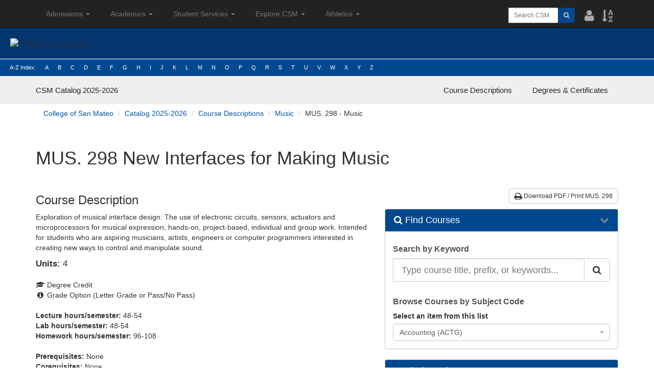

--- FILE ---
content_type: text/html; charset=UTF-8
request_url: https://catalog.collegeofsanmateo.edu/current/courses/music/mus-298.php
body_size: 44771
content:
<!DOCTYPE HTML><html lang="en">
   <head><!-- <ouc:editor wysiwyg="no"/> -->
<meta http-equiv="X-UA-Compatible" content="IE=edge">
<meta http-equiv="Content-Type" content="text/html; charset=UTF-8">
<meta name="viewport" content="width=device-width, initial-scale=1.0">
<link href="//cdnjs.cloudflare.com/ajax/libs/font-awesome/4.3.0/css/font-awesome.min.css" rel="stylesheet" />
    <link href="/archive/current_2023-07-27/_resources/css/csm-bootstrap.css?v2" rel="stylesheet" />
 <link href="/archive/current_2023-07-27/_resources/css/csm-theme.css?v2" rel="stylesheet" />
	<link href="/archive/current_2023-07-27/_resources/css/catalog.css?v2" rel="stylesheet" />
 <link href="//catalog.collegeofsanmateo.edu/current/_resources/css/catalog.css" rel="stylesheet" />

<link href="//fonts.googleapis.com/css?family=Noto+Sans:400,700,400italic,700italic" rel="stylesheet">
<link rel="shortcut icon" href="//catalog.collegeofsanmateo.edu/current/favicon.ico" type="image/x-icon">

<script>
  (function() {
    var cx = '005914509943865960727:tb_gsbpyh1m';
    var gcse = document.createElement('script');
    gcse.type = 'text/javascript';
    gcse.async = true;
    gcse.src = 'https://cse.google.com/cse.js?cx=' + cx;
    var s = document.getElementsByTagName('script')[0];
    s.parentNode.insertBefore(gcse, s);
  })();
</script>
      <title>Music 298</title>
   </head>
   <body class="page "><a href="#MainContent" class="sr-only">Skip to content</a><a href="#CatalogSearch" class="sr-only">Skip to Find Courses</a><a href="#MainCatalogNavigation" class="sr-only">Skip to main catalog navigation</a><a href="#Header" class="sr-only">Skip to website navigation</a>
      <!-- <ouc:editor wysiwyg="no"/> -->
<header id="Header">
    
<div class="navbar-wrapper">
      <div class="csm-nav">

        <nav class="navbar navbar-inverse navbar-static-top" style="margin-bottom:0px;">
          <div class="container">
            <div class="navbar-header">

<div style="float:left; margin-left:0px;">
              
<button type="button" class="navbar-toggle collapsed" data-toggle="collapse" data-target="#navbar" aria-expanded="false" aria-controls="navbar" style="float:left; margin-right:0px; margin-left:15px;">
                <span class="sr-only">Toggle navigation</span>
                <span class="icon-bar"></span>
                <span class="icon-bar"></span>
                <span class="icon-bar"></span>
              </button>
              </div>
              
        <div class="visible-xs-inline" style="float:right; margin-top:10px; margin-right:0px; margin-left:0px;">
            <div style="float:left;"><!--
<div class="container">
    <div class="row">
        <div class="search">
<input type="text" class="form-control input-sm" maxlength="64" placeholder="Search"  />
 <button type="submit" class="btn btn-primary btn-sm"><i class="fa fa-search" aria-hidden="true"></i></button>
</div>
    </div>
</div>
-->



<ul class="search-tools navbar-left">
    <li><div class="search-form navbar-right topsearch">
    
    <form action="//collegeofsanmateo.edu/search/index.asp" role="form" style="margin:0;padding:0">
    
        <input type="hidden" name="cx" value="007205924032677725779:hujsh-djvqa">
        <input type="hidden" name="cof" value="FORID:11">
        <input type="hidden" name="ie" value="UTF-8">
    
        <div class="input-group topsearch">
            
            <div>
            <label class="sr-only" for="as_q">Search CSM</label>
            <input type="text" class="form-control input-sm" id="as_q" name="q" placeholder="Search CSM">
            </div>
                      
            <div class="input-group-btn topsearchbutton">
            <button class="btn btn-primary btn-sm" style="margin-right:20px;">
            <span class="sr-only">Search</span>
            <i class="fa fa-search"></i>
            </button>
    
        </div>

    </form>
</div>
 </li>
    <li><a href="//directory.smccd.edu"><span class="sr-only">Employee Directory</span><i class="fa fa-lg fa-user"></i></a></li>
    <li><a href="//collegeofsanmateo.edu/siteindex/"><span class="sr-only">A-Z Index</span><i class="fa fa-lg fa-sort-alpha-asc"></i></a></li> 


<!--<li><a href="google.php"><span class="sr-only">Search site using Google</span><i class="fa fa-search" aria-hidden="true"></i></a></li>-->



</ul>


<!-- TEST SEARCH
==================================================           
<button type="button" class="navbar-toggle collapsed" data-toggle="collapse" data-target="#navbar" aria-expanded="false" aria-controls="navbar" style="float:right; margin-right:0px; margin-left:15px;">
                <span class="sr-only">Toggle navigation</span>
                <span class="fa fa-search"></span>
              </button>
-->    

    <!--
    <li><a href="//smccd.edu/search/azindex.php"><span class="sr-only">A-Z Index</span><i class="fa fa-lg fa-sort-alpha-asc"></i></a></li> 
    -->

<!--<li><a class="cd-search-trigger search-is-visible" href="#cd-search"><span class="sr-only">Search site using Google</span><i class="fa fa-search" aria-hidden="true"></i></a></li>-->

        <!--<ul class="cd-header-buttons">
               <li><a class="cd-search-trigger" href="#cd-search"><span></span></a></li>
               <li><a class="cd-nav-trigger" href="#cd-primary-nav"><span></span></a></li>
            </ul>--></div>
        </div>


            </div>
 
   
<!-- TOP NAV
================================================== -->
<div id="navbar" class="navbar-collapse collapse">
  <div id="topnavleft;">


    <ul class="nav navbar-nav">
      
      <!--<li class="active"><a href="#">Home</a></li>-->
      
      <li class="dropdown">
        <a href="https://collegeofsanmateo.edu/admissions/" class="dropdown-toggle" data-toggle="dropdown" role="button" aria-haspopup="true" aria-expanded="false">Admissions <span class="caret"></span></a>
        <ul class="dropdown-menu">
          <li><a href="//collegeofsanmateo.edu/apply">How to Apply & Enroll</a></li>
          <li><a href="//collegeofsanmateo.edu/schedule">Schedule & Catalog</a></li>
          <!--
            <li role="separator" class="divider"></li>
            <li class="dropdown-header">Nav header</li>
            <li><a href="#">Separated link</a></li>
            <li><a href="#">One more separated link</a></li>
            -->
<html lang="en"><head>
          </ul>
        </li>
      
      <li class="dropdown">
        <a href="#" class="dropdown-toggle" data-toggle="dropdown" 
        role="button" aria-haspopup="true" aria-expanded="false">Academics <span class="caret"></span></a>
        <ul class="dropdown-menu">
          <li><a href="https://collegeofsanmateo.edu/divisionoffices/">Academic Divisions</a></li>
          <li><a href="https://collegeofsanmateo.edu/canvas/">Canvas</a></li>
          <li><a href="https://collegeofsanmateo.edu/degrees/">Degrees & Certificates</a></li>
        <li><a href="https://collegeofsanmateo.edu/importantdates/">Important Dates</a></li>
          <li><a href="//collegeofsanmateo.edu/webaccess">WebAccess</a></li>
          <li><a href="https://collegeofsanmateo.edu/websmart/">WebSMART</a></li>
          </ul>
        </li>
      
      <li class="dropdown">
        <a href="#" class="dropdown-toggle" data-toggle="dropdown" role="button" aria-haspopup="true" aria-expanded="false">Student Services <span class="caret"></span></a>
        <ul class="dropdown-menu">
          <li><a href="https://collegeofsanmateo.edu/admissions/">Admissions & Records</a></li>
          <li><a href="https://collegeofsanmateo.edu/assessment/">Assessment Services</a></li>
         <li><a href="https://collegeofsanmateo.edu/career/">Career Services</a></li>
          <li><a href="https://collegeofsanmateo.edu/counseling/">Counseling Services</a></li>
          <li><a href="https://collegeofsanmateo.edu/drc/">Disability Resource Center</a></li>
        <li><a href="https://collegeofsanmateo.edu/archive/dreamcenter/">DREAM Center</a></li>
          <li><a href="https://collegeofsanmateo.edu/eops/">Extended Opportunity Programs & Services</a></li>
          <li><a href="https://collegeofsanmateo.edu/finaid/">Financial Aid Services</a></li>
          <li><a href="//collegeofsanmateo.edu/healthcenter">Health Services Center</a></li>
          <li><a href="https://collegeofsanmateo.edu/highschool/">High School Enrollment Programs</a></li>
          <li><a href="https://collegeofsanmateo.edu/international/">International Education Program</a></li>
          <li><a href="https://collegeofsanmateo.edu/personalcounseling/">Personal Counseling & Wellness Services</a></li>
          <li><a href="https://collegeofsanmateo.edu/promise/">Promise Scholarship</a></li>
          <li><a href="https://collegeofsanmateo.edu/scholarships/">Scholarships</a></li>
          <li><a href="https://collegeofsanmateo.edu/studentlife/">Student Life</a></li>    
          <li><a href="https://collegeofsanmateo.edu/transfer/">Transfer Services</a></li>
          <li><a href="https://collegeofsanmateo.edu/veterans/">Veterans Services</a></li>
          <li><a href="https://collegeofsanmateo.edu/yearone/">Year One</a></li>
          </ul>
        </li>    
      <li class="dropdown">
        <a href="#" class="dropdown-toggle" data-toggle="dropdown" role="button" aria-haspopup="true" aria-expanded="false">Explore CSM <span class="caret"></span></a>
        <ul class="dropdown-menu">
          <li><a href="https://collegeofsanmateo.edu/bookstore/">Bookstore</a></li>
          <li><a href="//collegeofsanmateo.edu/library">Library</a></li>
          <li><a href="https://collegeofsanmateo.edu/labs/">Learning Support Centers</a></li>
          <li role="separator" class="divider"></li>
          <li><a href="https://collegeofsanmateo.edu/map/">Maps, Directions & Parking</a></li>
          <li><a href="https://collegeofsanmateo.edu/interactivemap/">Interactive Map</a></li>
          <li><a href="https://collegeofsanmateo.edu/virtualtour/">Virtual Tour</a></li>
          <li><a href="//collegeofsanmateo.edu/videogallery">Video Gallery</a></li>
          <li><a href="https://collegeofsanmateo.edu/tours/">Campus Tours</a></li>

          </ul>
        </li>
        
      <li class="dropdown">
        <a href="#" class="dropdown-toggle" data-toggle="dropdown" role="button" aria-haspopup="true" aria-expanded="false">Athletics <span class="caret"></span></a>
        <ul class="dropdown-menu">
          <li><a href="https://collegeofsanmateo.edu/athletics/">Athletics</a></li>
          <li><a href="https://collegeofsanmateo.edu/baseball/">Baseball</a></li>
          <li><a href="https://collegeofsanmateo.edu/basketball/">Basketball</a></li>
          <li><a href="https://collegeofsanmateo.edu/crosscountry/">Cross Country</a></li>
          <li><a href="https://collegeofsanmateo.edu/football/">Football</a></li>
          <li><a href="https://collegeofsanmateo.edu/softball/">Softball</a></li>
          <li><a href="https://collegeofsanmateo.edu/swimming/">Swimming</a></li>
          <li><a href="https://collegeofsanmateo.edu/track/">Track & Field</a></li>
          <li><a href="https://collegeofsanmateo.edu/volleyball/">Volleyball</a></li>
          <li><a href="https://collegeofsanmateo.edu/swimming/">Water Polo</a></li>
          </ul>
        </li>
      
    </ul>
  </div>
  

<div id="topnavright">
    <div style="float:right; margin-top:10px;">
      <!--<div class="hidden-xs" style="float:right;">
         <div class="search-form navbar-right" style="width:170px;">
          <form action="//smccd.edu/search/index.php" role="form" style="margin:0;padding:0">

            <input type="hidden" name="cx" value="001343176506729611594:dxf40qjualg">
            <input type="hidden" name="cof" value="FORID:11">
            <input type="hidden" name="ie" value="UTF-8">

            <div class="input-group">
              <label class="sr-only" for="as_q">Search site using Google...</label>
              <input type="text" class="form-control input-sm" id="as_q" name="q" placeholder="Search site using Google...">
              <span class="input-group-btn">
                <button class="btn btn-primary btn-sm" type="submit"><span class="sr-only">Search</span><i class="fa fa-search"></i></button>
              </span>
            </div>

          </form>
          </div>
 </div>-->
      <div class="hidden-xs" style="float:right;"><!--
<div class="container">
    <div class="row">
        <div class="search">
<input type="text" class="form-control input-sm" maxlength="64" placeholder="Search"  />
 <button type="submit" class="btn btn-primary btn-sm"><i class="fa fa-search" aria-hidden="true"></i></button>
</div>
    </div>
</div>
-->



<ul class="search-tools navbar-left" style="padding-top:4px;">
    <li><div class="search-form navbar-right topsearch" style="width:150px;">
    
    <form action="//collegeofsanmateo.edu/search/index.asp" role="form" style="margin:0;padding:0">
    
        <input type="hidden" name="cx" value="007205924032677725779:hujsh-djvqa">
        <input type="hidden" name="cof" value="FORID:11">
        <input type="hidden" name="ie" value="UTF-8">
    
        <div class="input-group topsearch">
            
            <div>
            <label class="sr-only" for="as_q">Search CSM</label>
            <input type="text" class="form-control input-sm" id="as_q" name="q" placeholder="Search CSM">
            </div>
                      
            <div class="input-group-btn topsearchbutton">
            <button class="btn btn-primary btn-sm" style="margin-right:20px;">
            <span class="sr-only">Search</span>
            <i class="fa fa-search"></i>
            </button>
    
        </div>

    </form>
</div>
 </li>
    <li><a href="//directory.smccd.edu"><span class="sr-only">Employee Directory</span><i class="fa fa-lg fa-user"></i></a></li>
    <li><a href="//collegeofsanmateo.edu/siteindex/"><span class="sr-only">A-Z Index</span><i class="fa fa-lg fa-sort-alpha-asc"></i></a></li> 


<!--<li><a href="google.php"><span class="sr-only">Search site using Google</span><i class="fa fa-search" aria-hidden="true"></i></a></li>-->



</ul>


<!-- TEST SEARCH
==================================================           
<button type="button" class="navbar-toggle collapsed" data-toggle="collapse" data-target="#navbar" aria-expanded="false" aria-controls="navbar" style="float:right; margin-right:0px; margin-left:15px;">
                <span class="sr-only">Toggle navigation</span>
                <span class="fa fa-search"></span>
              </button>
-->    

    <!--
    <li><a href="//smccd.edu/search/azindex.php"><span class="sr-only">A-Z Index</span><i class="fa fa-lg fa-sort-alpha-asc"></i></a></li> 
    -->

<!--<li><a class="cd-search-trigger search-is-visible" href="#cd-search"><span class="sr-only">Search site using Google</span><i class="fa fa-search" aria-hidden="true"></i></a></li>-->

        <!--<ul class="cd-header-buttons">
               <li><a class="cd-search-trigger" href="#cd-search"><span></span></a></li>
               <li><a class="cd-nav-trigger" href="#cd-primary-nav"><span></span></a></li>
            </ul>--></div>
    </div>
</div>

  
</div>
     

</div>
        </nav>
        

        
<div id="logo-container"><img src="//collegeofsanmateo.edu/bootstrap-3.3.5/docs/examples/carouselcsm/images/csmsignature.gif" alt="College of San Mateo" class="img-responsive" style="padding:20px;"></a>
</div>

<!-- A-Z INDEX
================================================== -->

    <div id="index-container" class="hidden-xs">
        

      <div>
      <div id="index">
        <ul>
          <li><a href="//collegeofsanmateo.edu/siteindex">A-Z Index:</a></li>
          <li><a href="//collegeofsanmateo.edu/siteindex/index.php?keyword=A">A</a></li>
          <li><a href="//collegeofsanmateo.edu/siteindex/index.php?keyword=B">B</a></li>
          <li><a href="//collegeofsanmateo.edu/siteindex/index.php?keyword=C">C</a></li>
          <li><a href="//collegeofsanmateo.edu/siteindex/index.php?keyword=D">D</a></li>
          <li><a href="//collegeofsanmateo.edu/siteindex/index.php?keyword=E">E</a></li>
          <li><a href="//collegeofsanmateo.edu/siteindex/index.php?keyword=F">F</a></li>
          <li><a href="//collegeofsanmateo.edu/siteindex/index.php?keyword=G">G</a></li>
          <li><a href="//collegeofsanmateo.edu/siteindex/index.php?keyword=H">H</a></li>
          <li><a href="//collegeofsanmateo.edu/siteindex/index.php?keyword=I">I</a></li>
          <li><a href="//collegeofsanmateo.edu/siteindex/index.php?keyword=J">J</a></li>
          <li><a href="//collegeofsanmateo.edu/siteindex/index.php?keyword=K">K</a></li>
          <li><a href="//collegeofsanmateo.edu/siteindex/index.php?keyword=L">L</a></li>
          <li><a href="//collegeofsanmateo.edu/siteindex/index.php?keyword=M">M</a></li>
          <li><a href="//collegeofsanmateo.edu/siteindex/index.php?keyword=N">N</a></li>
          <li><a href="//collegeofsanmateo.edu/siteindex/index.php?keyword=O">O</a></li>
          <li><a href="//collegeofsanmateo.edu/siteindex/index.php?keyword=P">P</a></li>
          <li><a href="//collegeofsanmateo.edu/siteindex/index.php?keyword=Q">Q</a></li>
          <li><a href="//collegeofsanmateo.edu/siteindex/index.php?keyword=R">R</a></li>
          <li><a href="//collegeofsanmateo.edu/siteindex/index.php?keyword=S">S</a></li>
          <li><a href="//collegeofsanmateo.edu/siteindex/index.php?keyword=T">T</a></li>
          <li><a href="//collegeofsanmateo.edu/siteindex/index.php?keyword=U">U</a></li>
          <li><a href="//collegeofsanmateo.edu/siteindex/index.php?keyword=V">V</a></li>
          <li><a href="//collegeofsanmateo.edu/siteindex/index.php?keyword=W">W</a></li>
          <li><a href="//collegeofsanmateo.edu/siteindex/index.php?keyword=X">X</a></li>
          <li><a href="//collegeofsanmateo.edu/siteindex/index.php?keyword=Y">Y</a></li>
          <li><a href="//collegeofsanmateo.edu/siteindex/index.php?keyword=Z">Z</a></li>
        </ul>
      </div>
    </div>
    </div>   

<!-- end index -->

</div>  

    </div>      
  </div>




</header>
<!-- end header include --><!-- ouc:editor wysiwyg="no" -->
<!-- begin catalog navigation -->
<header class="nav-catalog-main nav-catalog-main-theme-info">
    <div class="container">
        <div class="navbar-header">
            <button aria-controls="MainCatalogNavigation" aria-expanded="false" class="collapsed navbar-toggle" data-target="#MainCatalogNavigation" data-toggle="collapse" type="button"> <span class="sr-only">Toggle navigation</span> <span class="fa fa-bars" aria-hidden="true"></span></button> <a href="#" class="navbar-brand smc-brand-primary"><span class="smc-college-name">CSM Catalog</span> <span class="smc-catalog-year-full">2025-2026</span></a>
        </div>
        <nav class="collapse navbar-collapse" id="MainCatalogNavigation">
<!--
            <ul class="nav navbar-nav navbar-horizontal-lg" role="menu">
                <li role="menuitem" class="dropdown"> <a href="submenu-enrollment" class="dropdown-toggle" data-toggle="dropdown" aria-controls="submenu-enrollment">Enrollment<span class="caret"></span></a>
                    <ul class="dropdown-menu" role="menu" id="submenu-enrollment">
                        <li role="menuitem" class="smc-navbar-item">Group of Items</li>
                        <li role="menuitem"><a href="/catalog/about/">Important Dates</a></li>
                        <li role="menuitem"><a href="/catalog/enrollment/">College Administration</a></li>
                        <li role="menuitem"><a href="/catalog/registration/">Mission-Vission-Values</a></li>
                        <li role="menuitem"><a href="/catalog/studentfees/">Student Learning Outcomes</a></li>
                        <li role="menuitem" class="smc-navbar-item">Another Group of Items</li>
                        <li role="menuitem"><a href="#">General Information</a></li>
                        <li role="menuitem"><a href="#">Fees</a></li>
                        <li role="menuitem"><a href="#">Academic Policies</a></li>
                        <li role="menuitem"><a href="#">College Policies</a></li>
                        <li role="menuitem"><a href="#">Admission</a></li>
                        <li role="menuitem" class="smc-navbar-item">Third Group of Items</li>
                        <li role="menuitem"><a href="#">Advanced Placement Exam (AP)</a></li>
                        <li role="menuitem"><a href="#">International Baccalaureate Exam (IB)</a></li>
                        <li role="menuitem"><a href="#">College Level Examination Program (CLEP)</a></li>
                        <li role="menuitem"><a href="#">Placement Tests</a></li>
                        <li role="menuitem"><a href="#">Transfer Planning</a></li>
                    </ul>
                </li>
                <li role="menuitem" class="dropdown"> <a href="submenu-regulations" class="dropdown-toggle" data-toggle="dropdown" aria-controls="submenu-enrollment">Regulations <span class="caret"></span></a>
                    <ul class="dropdown-menu" role="menu" id="submenu-regulations">
                        <li role="menuitem"><a href="/catalog/grades/">Grades</a></li>
                        <li role="menuitem"><a href="/catalog/academicstandards/">Academic Standards</a></li>
                        <li role="menuitem"><a href="/catalog/generaldegreerequirements/">General Degree Requirements</a></li>
                        <li role="menuitem"><a href="/catalog/rightsresponsibilities/">Rights and Responsibilities</a></li>
                    </ul>
                </li>
                <li role="menuitem"><a href="/catalog/studentresources/" class="menu-item">Student Resources</a></li>
            </ul>
-->
            <ul class="nav navbar-nav navbar-right" role="menu">
                <li role="menuitem"><a href=" /current/courses" class="menu-item nav-page-courses">Course Descriptions</a></li>
                <li role="menuitem"><a href=" /current/programs" class="menu-item nav-page-programs">Degrees & Certificates</a></li>
            </ul>
        </nav>
    </div>
</header>
<!-- /end catalog navigation --><!-- Breadcrumbs --><div class="section-breadcrumbs smc-catalog-section-breadcrumbs" role="navigation">
         <div class="container smc-breadcrumb-container">
            <div class="breadcrumb-wrapper smc-catalog-breadcrumb-wrapper">
               <nav>
                  <p id="breadcrumblabel" class="smc-label-breadcrumb smc-catalog-label-breadcrumb sr-only">You are here:</p>
                  <ol class="breadcrumb smc-breadcrumb" aria-labelledby="breadcrumblabel" role="menu">
                     <li role="menuitem" class="breadcrumb-item"><a href="//www.collegeofsanmateo.edu/">College of San Mateo</a></li>
                     <li role="menuitem" class="breadcrumb-item"><a href="/current/">Catalog 2025-2026</a></li>
                     <li role="menuitem" class="breadcrumb-item"><a href="/current/courses/">Course Descriptions</a></li>
                     <li role="menuitem" class="breadcrumb-item"><a href="/current/courses/music/">Music</a></li>
                     <li>MUS. 298 - Music</li>
                  </ol>
               </nav>
            </div>
         </div>
      </div>
      <!-- /Breadcrumbs -->
      <section class="smc-main smc-catalog-main">
         <div class="container" id="MainContent">
            <div class="page-title-wrapper">
               <h1 class="page-title"><span>
                     		MUS. 298 New Interfaces for Making Music 
                     	</span></h1>
            </div>
            <div class="row">
               <div class="col-md-5 col-md-push-7 col-aside">
                  <div class="smc-catalog-pdf"><a class="btn btn-default btn-sm smc-catalog-btn-pdf" href="/current/courses/music/mus-298.pdf"><span class="fa fa-print fa-lg" aria-hidden="true"></span> Download PDF / Print MUS. 298</a></div>
                  <div class="panel-accordion">
   <div class="panel smc-panel-catalog">
      <div class="panel-heading">
         <h3 class="panel-title"><span class="fa fa-search"></span> Find Courses</h3>
      </div>
      <div class="panel-body"><h5 class="search-area-title">Search by Keyword</h5><form method="get" action="/current/search_results.php">
   <div class="input-group"><label for="CatalogSearch" class="sr-only">Search the Catalog</label><input name="search" id="CatalogSearch" type="text" placeholder="Type course title, prefix, or keywords... " class="form-control input-lg"><input type="hidden" name="defaultToRefinement" value="Courses"><span class="input-group-btn "><button type="submit" class="btn btn-default btn-lg " aria-label="Search Catalog"><span class="fa fa-search" aria-hidden="true"></span></button></span></div>
</form><br><h5 class="search-area-title">Browse Courses by Subject Code</h5><label for="BrowseCoursesBySubjectCode">Select an item from this list</label><select name="BrowseCoursesBySubjectCode" id="BrowseCoursesBySubjectCode" class="form-control input-lg" data-select="single" style="width: 100%">
   <option data-link="/current/courses/accounting/" value="/current/courses/accounting/">Accounting (ACTG)</option>
   <option data-link="/current/courses/adapted-physical-education/" value="/current/courses/adapted-physical-education/">Adapted Physical Education (ADAP)</option>
   <option data-link="/current/courses/administration-of-justice/" value="/current/courses/administration-of-justice/">Administration of Justice (ADMJ)</option>
   <option data-link="/current/courses/administration-of-justice-public-safety-training/" value="/current/courses/administration-of-justice-public-safety-training/">Administration of Justice – Public Safety Training (AJPS)</option>
   <option data-link="/current/courses/alcohol-other-drug-studies/" value="/current/courses/alcohol-other-drug-studies/">Alcohol &amp; Other Drug Studies (AOD)</option>
   <option data-link="/current/courses/american-sign-language/" value="/current/courses/american-sign-language/">American Sign Language (ASL)</option>
   <option data-link="/current/courses/anthropology/" value="/current/courses/anthropology/">Anthropology (ANTH)</option>
   <option data-link="/current/courses/aquatics/" value="/current/courses/aquatics/">Aquatics (AQUA)</option>
   <option data-link="/current/courses/architecture/" value="/current/courses/architecture/">Architecture (ARCH)</option>
   <option data-link="/current/courses/art/" value="/current/courses/art/">Art (ART)</option>
   <option data-link="/current/courses/astronomy/" value="/current/courses/astronomy/">Astronomy (ASTR)</option>
   <option data-link="/current/courses/biology/" value="/current/courses/biology/">Biology (BIOL)</option>
   <option data-link="/current/courses/building-inspection-technology/" value="/current/courses/building-inspection-technology/">Building Inspection Technology (BLDG)</option>
   <option data-link="/current/courses/business/" value="/current/courses/business/">Business (BUS.)</option>
   <option data-link="/current/courses/career-and-life-planning/" value="/current/courses/career-and-life-planning/">Career and Life Planning (CRER)</option>
   <option data-link="/current/courses/chemistry/" value="/current/courses/chemistry/">Chemistry (CHEM)</option>
   <option data-link="/current/courses/chinese/" value="/current/courses/chinese/">Chinese (CHIN)</option>
   <option data-link="/current/courses/communication-studies/" value="/current/courses/communication-studies/">Communication Studies (COMM)</option>
   <option data-link="/current/courses/computer-and-information-science/" value="/current/courses/computer-and-information-science/">Computer and Information Science (CIS)</option>
   <option data-link="/current/courses/cosmetology/" value="/current/courses/cosmetology/">Cosmetology (COSM)</option>
   <option data-link="/current/courses/counseling/" value="/current/courses/counseling/">Counseling (COUN)</option>
   <option data-link="/current/courses/dance/" value="/current/courses/dance/">Dance (DANC)</option>
   <option data-link="/current/courses/dental-assisting/" value="/current/courses/dental-assisting/">Dental Assisting (DENT)</option>
   <option data-link="/current/courses/digital-media/" value="/current/courses/digital-media/">Digital Media (DGME)</option>
   <option data-link="/current/courses/drafting-technology/" value="/current/courses/drafting-technology/">Drafting Technology (DRAF)</option>
   <option data-link="/current/courses/economics/" value="/current/courses/economics/">Economics (ECON)</option>
   <option data-link="/current/courses/electrical-apprenticeship/" value="/current/courses/electrical-apprenticeship/">Electrical Apprenticeship (ELEL)</option>
   <option data-link="/current/courses/emergency-medical-care/" value="/current/courses/emergency-medical-care/">Emergency Medical Care (EMC.)</option>
   <option data-link="/current/courses/engineering/" value="/current/courses/engineering/">Engineering (ENGR)</option>
   <option data-link="/current/courses/english/" value="/current/courses/english/">English (ENGL)</option>
   <option data-link="/current/courses/english-second-language/" value="/current/courses/english-second-language/">English Second Language (ESL)</option>
   <option data-link="/current/courses/esthetics/" value="/current/courses/esthetics/">Esthetics (ESTI)</option>
   <option data-link="/current/courses/ethnic-studies/" value="/current/courses/ethnic-studies/">Ethnic Studies (ETHN)</option>
   <option data-link="/current/courses/film/" value="/current/courses/film/">Film (FILM)</option>
   <option data-link="/current/courses/fire-technology/" value="/current/courses/fire-technology/">Fire Technology (FIRE)</option>
   <option data-link="/current/courses/fitness/" value="/current/courses/fitness/">Fitness (FITN)</option>
   <option data-link="/current/courses/geography/" value="/current/courses/geography/">Geography (GEOG)</option>
   <option data-link="/current/courses/geology/" value="/current/courses/geology/">Geology (GEOL)</option>
   <option data-link="/current/courses/global-studies/" value="/current/courses/global-studies/">Global Studies (GBST)</option>
   <option data-link="/current/courses/health-science/" value="/current/courses/health-science/">Health Science (HSCI)</option>
   <option data-link="/current/courses/history/" value="/current/courses/history/">History (HIST)</option>
   <option data-link="/current/courses/individual-sports/" value="/current/courses/individual-sports/">Individual Sports (INDV)</option>
   <option data-link="/current/courses/interdisciplinary-studies/" value="/current/courses/interdisciplinary-studies/">Interdisciplinary Studies (IDST)</option>
   <option data-link="/current/courses/kinesiology/" value="/current/courses/kinesiology/">Kinesiology (KINE)</option>
   <option data-link="/current/courses/kinesiology-athletics-dance/index.php" value="/current/courses/kinesiology-athletics-dance/index.php">Kinesiology, Athletics, and Dance (Kinesiology Division)</option>
   <option data-link="/current/courses/learning-center/" value="/current/courses/learning-center/">Learning Center (LCTR)</option>
   <option data-link="/current/courses/learning-skills/" value="/current/courses/learning-skills/">Learning Skills (LSKL)</option>
   <option data-link="/current/courses/library-studies/" value="/current/courses/library-studies/">Library Studies (LIBR)</option>
   <option data-link="/current/courses/literature/" value="/current/courses/literature/">Literature (LIT.)</option>
   <option data-link="/current/courses/management/" value="/current/courses/management/">Management (MGMT)</option>
   <option data-link="/current/courses/mathematics/" value="/current/courses/mathematics/">Mathematics (MATH)</option>
   <option data-link="/current/courses/music/" value="/current/courses/music/">Music (MUS.)</option>
   <option data-link="/current/courses/nursing/" value="/current/courses/nursing/">Nursing (NURS)</option>
   <option data-link="/current/courses/oceanography/" value="/current/courses/oceanography/">Oceanography (OCEN)</option>
   <option data-link="/current/courses/paleontology/" value="/current/courses/paleontology/">Paleontology (PALN)</option>
   <option data-link="/current/courses/philosophy/" value="/current/courses/philosophy/">Philosophy (PHIL)</option>
   <option data-link="/current/courses/physical-education-theory/" value="/current/courses/physical-education-theory/">Physical Education Theory (P.E.)</option>
   <option data-link="/current/courses/physical-science/" value="/current/courses/physical-science/">Physical Science (PSCI)</option>
   <option data-link="/current/courses/physics/" value="/current/courses/physics/">Physics (PHYS)</option>
   <option data-link="/current/courses/political-science/" value="/current/courses/political-science/">Political Science (POLS)</option>
   <option data-link="/current/courses/psychology/" value="/current/courses/psychology/">Psychology (PSYC)</option>
   <option data-link="/current/courses/public-and-nonprofit-administration/" value="/current/courses/public-and-nonprofit-administration/">Public and Nonprofit Administration (PNPA)</option>
   <option data-link="/current/courses/real-estate/" value="/current/courses/real-estate/">Real Estate (R.E.)</option>
   <option data-link="/current/courses/social-science/" value="/current/courses/social-science/">Social Science (SOSC)</option>
   <option data-link="/current/courses/sociology/" value="/current/courses/sociology/">Sociology (SOCI)</option>
   <option data-link="/current/courses/spanish/" value="/current/courses/spanish/">Spanish (SPAN)</option>
   <option data-link="/current/courses/statistics/" value="/current/courses/statistics/">Statistics (STAT)</option>
   <option data-link="/current/courses/team-sports/" value="/current/courses/team-sports/">Team Sports (TEAM)</option>
   <option data-link="/current/courses/varsity-sports/" value="/current/courses/varsity-sports/">Varsity Sports (VARS)</option></select></div>
   </div>
   <div class="panel smc-panel-catalog">
      <div class="panel-heading">
         <h3 class="panel-title">Music (MUS.) Courses</h3>
      </div>
      <div class="panel-body">
         <ul class="list-style-angle-right" style="padding-left:20px">
            <li><a href="mus-100.php">MUS. 100 Fundamentals of Music</a></li>
            <li><a href="mus-111.php">MUS. 111 Musicianship I</a></li>
            <li><a href="mus-112.php">MUS. 112 Musicianship II</a></li>
            <li><a href="mus-113.php">MUS. 113 Musicianship III</a></li>
            <li><a href="mus-114.php">MUS. 114 Musicianship IV</a></li>
            <li><a href="mus-120.php">MUS. 120 Songwriting</a></li>
            <li><a href="mus-124.php">MUS. 124 Jazz Improvisation I</a></li>
            <li><a href="mus-125.php">MUS. 125 Jazz Improvisation II</a></li>
            <li><a href="mus-130.php">MUS. 130 Songwriting II</a></li>
            <li><a href="mus-131.php">MUS. 131 Harmony I</a></li>
            <li><a href="mus-132.php">MUS. 132 Harmony II</a></li>
            <li><a href="mus-133.php">MUS. 133 Harmony III</a></li>
            <li><a href="mus-134.php">MUS. 134 Harmony IV</a></li>
            <li><a href="mus-202.php">MUS. 202 Music Appreciation</a></li>
            <li><a href="mus-210.php">MUS. 210 From Blues to Hip Hop: A History of American Popular Music</a></li>
            <li><a href="mus-222.php">MUS. 222 Live Sound and Streaming</a></li>
            <li><a href="mus-231.php">MUS. 231 Afro-Latin Percussion Ensemble I</a></li>
            <li><a href="mus-232.php">MUS. 232 Afro-Latin Percussion Ensemble II</a></li>
            <li><a href="mus-233.php">MUS. 233 Afro-Latin Percussion Ensemble III</a></li>
            <li><a href="mus-234.php">MUS. 234 Afro-Latin Percussion Ensemble IV</a></li>
            <li><a href="mus-250.php">MUS. 250 World Music</a></li>
            <li><a href="mus-275.php">MUS. 275 History of Jazz</a></li>
            <li><a href="mus-280.php">MUS. 280 History of Electronic Music</a></li>
            <li><a href="mus-286.php">MUS. 286 Music Business</a></li>
            <li><a href="mus-289.php">MUS. 289 Recording for Musical Applications</a></li>
            <li><a href="mus-290.php">MUS. 290 Electronic Music I</a></li>
            <li><a href="mus-291.php">MUS. 291 Electronic Music II</a></li>
            <li><a href="mus-292.php">MUS. 292 Sound Creation: Sampling and Synthesis</a></li>
            <li><a href="mus-293.php">MUS. 293 Audio for Visual Media</a></li>
            <li><a href="mus-296.php">MUS. 296 Electronic Music Composition Portfolio I</a></li>
            <li><a href="mus-297.php">MUS. 297 Electronic Music Composition Portfolio II</a></li>
            <li><a href="mus-298.php">MUS. 298 New Interfaces for Making Music </a></li>
            <li><a href="mus-301.php">MUS. 301 Piano I</a></li>
            <li><a href="mus-302.php">MUS. 302 Piano II</a></li>
            <li><a href="mus-303.php">MUS. 303 Piano III</a></li>
            <li><a href="mus-304.php">MUS. 304 Piano IV</a></li>
            <li><a href="mus-314.php">MUS. 314 Piano Literature &amp; Performance - The Baroque Era </a></li>
            <li><a href="mus-315.php">MUS. 315 Piano Literature &amp; Performance: The Classical Era</a></li>
            <li><a href="mus-316.php">MUS. 316 Piano Literature &amp; Performance: The Romantic Era</a></li>
            <li><a href="mus-317.php">MUS. 317 Piano Literature &amp; Performance: The 20th Century &amp; Beyond</a></li>
            <li><a href="mus-371.php">MUS. 371 Guitar I</a></li>
            <li><a href="mus-372.php">MUS. 372 Guitar II</a></li>
            <li><a href="mus-373.php">MUS. 373 Guitar III</a></li>
            <li><a href="mus-374.php">MUS. 374 Guitar IV</a></li>
            <li><a href="mus-389.php">MUS. 389 Recording for Musical Applications II</a></li>
            <li><a href="mus-398.php">MUS. 398 New Interfaces for Making Music II</a></li>
            <li><a href="mus-401.php">MUS. 401 Voice I</a></li>
            <li><a href="mus-402.php">MUS. 402 Voice II</a></li>
            <li><a href="mus-403.php">MUS. 403 Voice III</a></li>
            <li><a href="mus-404.php">MUS. 404 Voice IV</a></li>
            <li><a href="mus-423.php">MUS. 423 Small Ensembles</a></li>
            <li><a href="mus-424.php">MUS. 424 Small Jazz Ensembles</a></li>
            <li><a href="mus-425.php">MUS. 425 Contemporary Jazz Combo</a></li>
            <li><a href="mus-429.php">MUS. 429 Wind Ensemble</a></li>
            <li><a href="mus-430.php">MUS. 430 Symphonic Band</a></li>
            <li><a href="mus-452.php">MUS. 452 Repertory Jazz Band</a></li>
            <li><a href="mus-454.php">MUS. 454 Jazz Workshop Big Band</a></li>
            <li><a href="mus-470.php">MUS. 470 Concert Choir </a></li>
            <li><a href="mus-501.php">MUS. 501 Studio Lessons I (Applied Music I)</a></li>
            <li><a href="mus-502.php">MUS. 502 Studio Lessons II (Applied Music II)</a></li>
            <li><a href="mus-503.php">MUS. 503 Studio Lessons III (Applied Music III)</a></li>
            <li><a href="mus-504.php">MUS. 504 Studio Lessons IV (Applied Music IV) </a></li>
            <li><a href="mus-884.php">MUS. 884 Review of Fundamentals</a></li>
         </ul>
      </div>
   </div>
</div><p xmlns:ouc="http://omniupdate.com/XSL/Variables">Additional Content</p><div class="panel smc-panel-catalog">
   <div class="panel-heading">
      <h2 class="panel-title">Minimum Grade for Prerequisites</h2>
   </div>
   <div class="panel-body">
      <p xmlns:ouc="http://omniupdate.com/XSL/Variables">Unless otherwise indicated, a grade of C or higher is required for all prerequisite
         courses.</p>
   </div>
</div></div>
               <div class="col-md-7 col-md-pull-5 col-main">
                  <div class="catalog-content">
                     
                     <h3>Course Description</h3>
                     <p>Exploration of musical interface design: The use of electronic circuits, sensors,
                        actuators and microprocessors for musical expression; hands-on, project-based, individual
                        and group work. Intended for students who are aspiring musicians, artists, engineers
                        or computer programmers interested in creating new ways to control and manipulate
                        sound.
                        </p>
                     <div class="smc-catalog-course-units"><strong>Units: </strong>4  </div>
                     <div class="smc-catalog-course-attributes">
                        <div><span class="fa fa-graduation-cap fa-fw" aria-hidden="true"></span> Degree Credit</div>
                        <div><span class="fa fa-info-circle fa-fw" aria-hidden="true"></span> Grade Option (Letter Grade or Pass/No Pass)</div>
                     </div>
                     <div class="smc-catalog-course-hours">
                        <ul class="list-unstyled">
                           <li><strong>Lecture hours/semester: </strong>48-54</li>
                           <li><strong>Lab hours/semester: </strong>48-54</li>
                           <li><strong>Homework hours/semester: </strong>96-108</li>
                        </ul>
                     </div>
                     <div class="smc-catalog-course-attr-pre-reqs"><strong>Prerequisites:</strong>  None</div>
                     <div class="smc-catalog-course-attr-co-reqs"><strong>Corequisites:</strong>  None</div>
                     <div class="smc-catalog-course-recommended"><strong>Recommended: </strong>MUS. 290 or ENGR 100</div>
                     <div class="smc-catalog-course-attr-transfer-reqs"><strong>Transfer Credit: </strong>
                        								CSU
                        							</div>
                     </div>
               </div>
            </div>
         </div>
      </section>
      
<!-- QUICKLINKS/CONTACT/SOCIALMEDIA -->

    

      <!-- /END THE FEATURETTES -->


      <!-- FOOTER -->
      <footer style="padding-bottom: 15px;background: #efefef;">    
		  <hr class="featurette-divider" style="margin-top:15px;border-color:#bfbfbf ">

		  <div class="container">
			  
		  
      <div style="margin-left:20px; color:#000000; text-align:center">
		  <a href="//collegeofsanmateo.edu" target="_blank">CSM Home</a> | 	  
		  <a href="//smccd.edu/accessibility" target="_blank">Accessibility</a> |       
		  <a href="https://collegeofsanmateo.edu/collegepolicies/nondiscrimination.asp" target="_blank">Nondiscrimination Policy</a> |       
		  <a href="https://collegeofsanmateo.edu/generalinformation/privacypolicy.asp">Privacy Policy</a>  | 
		  <a href="https://smccd-czqfp.formstack.com/forms/csm_website_feedback" target="_blank">Website Feedback</a>
 </div>     </div>
      </footer>
 <!-- <ouc:editor wysiwyg="no"/> -->
<script src="//cdnjs.cloudflare.com/ajax/libs/json2/20130526/json2.js"></script>
<script src="//code.jquery.com/jquery-1.11.1.min.js"></script>
<script src="//code.jquery.com/jquery-migrate-1.2.1.min.js"></script>
<script src="//code.jquery.com/ui/1.10.4/jquery-ui.min.js"></script>
<script src="//skylinecollege.edu/dist/theme-smcccd/plugins/bootstrap/dist/js/bootstrap.min.js"></script>
<script src="//cdnjs.cloudflare.com/ajax/libs/select2/4.0.3/js/select2.min.js"></script>
<!-- end footer include -->    
<script src="/current/_resources/js/bundle.js?v2"></script>
<script src="/current/_resources/js/direct-edit.js?v1"></script>
<script type="text/javascript">
    $(function ($) {
    var para = getQueryParams(document.location.search);
        $("#coursesdiv").attr('data-defaultToRefinement', para.defaultToRefinement);
        console.log(para.defaultToRefinement);


    function getQueryParams(qs) {
        qs = qs.split('+').join(' ');
        var params = {},
            tokens,
            re = /[?&]?([^=]+)=([^&]*)/g;
        while (tokens = re.exec(qs)) {
            params[decodeURIComponent(tokens[1])] = decodeURIComponent(tokens[2]);
        }
        return params;
    }
    });
</script> <!-- Insert google analytics here -->
      <div id="hidden" style="display:none;"><!-- com.omniupdate.ob --><a href="https://a.cms.omniupdate.com/11/?skin=smcccd&amp;account=CSM&amp;site=Catalog-Prod&amp;action=de&amp;path=/current/courses/music/mus-298.pcf" target="_top"><img src="https://a.cms.omniupdate.com/servlet/OX/smcccd/ob.gif?user=CSM&amp;site=Catalog-Prod&amp;date=1757091281551" alt="Modern Campus CMS" style="border:0" /></a><!-- /com.omniupdate.ob --></div>
   </body>
</html>

--- FILE ---
content_type: text/css
request_url: https://catalog.collegeofsanmateo.edu/archive/current_2023-07-27/_resources/css/csm-theme.css?v2
body_size: 3989
content:
header .navbar-wrapper{position:relative}header .navbar-wrapper .navbar{padding-right:15px;padding-left:15px}@media (min-width:768px){header .navbar-wrapper .navbar{padding-right:0;padding-left:0}}header #search{float:right;margin-top:9px;width:250px}header .search{padding:5px 0;width:230px;height:30px;position:relative;left:10px;float:left;line-height:22px}header .search input{position:absolute;width:0;float:Left;margin-left:210px;transition:all .7s ease-in-out;height:30px;line-height:18px;padding:0 2px;border-radius:1px}header .search:hover input,header .search input:focus{width:200px;margin-left:0}#topnavleft{float:left;width:300px;float:right}#blueboxlight{margin:0;width:100%;height:auto;background:#004990;color:#fff;padding:8px}#blueboxlight a,#blueboxlight a:hover{color:#fff;text-decoration:none}#blueboxlight:hover{background:#23366f}#blueboxlighttext{border:thin solid #fff;padding:18px;text-align:center;font-size:130%;font-weight:400}#blueboxdark{margin:0;width:100%;height:auto;background:#23366f;color:#fff;padding:8px}#blueboxdark:hover{background:#333}#blueboxdark a{color:#fff;text-decoration:none}#blueboxdarktext{border:thin solid #fff;padding:18px;text-align:center;font-size:130%}ul.search-tools{margin-right:4px;margin-bottom:0}ul.search-tools li{display:inline-block;height:25px;margin-right:5px;text-align:center;padding:1px;line-height:24px}ul.search-tools li i,ul.search-tools li span{color:#ccc;transition:color .15s ease-in-out}ul.search-tools li a{text-decoration:none}ul.search-tools li a i,ul.search-tools li a span{padding:2px;border-radius:50%;font-size:1.7em;display:block;height:24px;width:24px;text-align:center;background-color:#25292c;color:#a9a9a9}ul.search-tools li a:hover i,ul.search-tools li a:hover span{color:#fff}#index{font-size:80%;text-align:left;clear:both}#index,#index ul{margin:0;padding:0}#index ul{position:relative;margin-left:0;margin-right:0}#index ul li{text-decoration:none;display:inline}#index input{padding:0;margin:0}#index ul li a{float:left;padding:8px 9px;display:block;text-decoration:none;border-bottom:none;background-color:#004990;color:#fff}#index ul li a:hover{display:block;height:100%;color:#000;background-color:#fff}#bluebox{margin:0;width:100%;height:auto;background:#3a74ba;color:#fff;padding:8px}#bluebox a{color:#fff;text-decoration:none}#bluebox:hover{background:#004890}#blueboxtext{border:thin solid #fff;padding:18px;text-align:center;font-size:130%}ul,ul.content{list-style:disc}ul.socialnetworking{text-align:center;padding:0;margin:0}ul.socialnetworking li{list-style:none;display:inline;margin-right:7px}ul.socialnetworking li.last{margin-right:0}ul.socialnetworking img{opacity:.8;filter:alpha(opacity=80)}ul.socialnetworking img:hover{opacity:1;filter:alpha(opacity=100)}span.stayconnected{width:100%;text-align:center;display:block}ul.footer{text-align:center;padding:0;margin:0;padding-top:7px;margin-bottom:3px;color:#fff}#search-container{background:#ccc;height:50px;border-bottom:1px solid #fff}#logo-container{background:#03366f;border-bottom:1px solid #fff}#index-container{background:#004990;padding-left:10px;height:34px;border-bottom:1px solid #fff}.WhiteLine,.WhiteLineLong{background:#fff}#collegelogo{background:url(https://www.collegeofsanmateo.edu/images/csmsignature.gif) no-repeat}#topwrapper ul{color:#fff;margin-top:5px;padding:0;display:block;margin:0;padding-top:2px;font-size:90%}#topwrapper ul li a{color:#fff;display:inline;padding:0;padding-right:5px;margin:0;list-style-type:none}.searchButton{border-color:#ccc;color:#00c}.goButton{background-color:#ccc;color:#03f}#wrapper{background:url(https://www.collegeofsanmateo.edu/images/page-bg.gif) repeat-y top}#BlueBar{color:#fff;background-color:#004990;border-bottom-color:#fff;border-top-color:#000}ul.list-size-lg{font-size:120%}ul.list-style-angle-right>li{line-height:1.7;list-style-type:none}ul.list-style-angle-right>li:before{font-family:FontAwesome;font-weight:700;font-style:normal;text-decoration:inherit;-webkit-font-smoothing:antialiased;content:"\F105   ";margin:0 5px 0 -15px}ul.list-style-angle-right>li>a{border-bottom:1px dashed #ddd;text-decoration:none}

--- FILE ---
content_type: text/css
request_url: https://catalog.collegeofsanmateo.edu/archive/current_2023-07-27/_resources/css/catalog.css?v2
body_size: 42967
content:
.catalog-info{background:#fff}.catalog-info h3.catalog-info-title{padding:20px;margin-top:0;padding-top:30px}.search-catalog{margin-bottom:10px}.p0{padding:0!important}.search .twitter-typeahead{width:100%}.catalog-content{margin-top:20px}.catalog-content .catalog-content-text{margin-bottom:10px}.page-title-wrapper{margin:30px 0}.page-title-wrapper h1.page-title{margin:0}.section-catalog-body{margin-top:20px}.undergraduate-az{margin-top:0}.panel-heading a:after{display:inline-block;font:normal normal normal 14px/1 FontAwesome;font-size:inherit;text-rendering:auto;-webkit-font-smoothing:antialiased;-moz-osx-font-smoothing:grayscale;transform:translate(0);content:"\F078";float:right;color:grey}.panel-title{font-size:18px;color:#fff;border-bottom:none;width:100%;font-weight:400;padding:2px}.panel-title a{color:#fff;text-decoration:none;font-size:18px}.panel-title a:hover,.panel-title a:hover:after{color:#ccc}.panel-title a.collapsed:after{content:"\F054"}.panel-group .panel+.panel{margin-top:15px}.accordion-toggle{display:block}.search-area-title{color:#545454;font-size:16px;font-weight:600}.smc-catalog-hero-title{background:transparent;padding:30px;padding-bottom:0;color:#8e1016}.smc-catalog-hero-bottom-section-wrapper,.smc-catalog-hero-title-wrapper{margin-bottom:20px}.smc-catalog-pdf{margin-top:10px;margin-bottom:10px;text-align:right}.smc-col-md-gutter-small>[class*=col-]{padding-right:4px;padding-left:4px}.smc-col-md-gutter-small.row{margin-left:-3px;margin-right:-3px}@media (min-width:992px){.smc-catalog-course-listings{table-layout:fixed;width:100%}.smc-catalog-table-col-number{width:15%}.smc-catalog-table-col-title{width:60%}.smc-catalog-table-col-transfer,.smc-catalog-table-col-units{width:10%}}h1.smc-catalog-page-title{font-size:25px}@media (min-width:992px){h1.smc-catalog-page-title{font-size:36px}}.smc-panel-catalog{border-color:#ccc}.smc-panel-catalog>.panel-heading{color:#1f1f1f;background-color:#004990;border-color:#ccc}.smc-panel-catalog>.panel-heading+.panel-collapse>.panel-body{border-top-color:#ccc}.smc-panel-catalog>.panel-heading .badge{color:#004990;background-color:#1f1f1f}.smc-panel-catalog>.panel-footer+.panel-collapse>.panel-body{border-bottom-color:#ccc}.smc-accessible{speak:spell-out}.smc-catalog-courses-select{width:100%}.col-main,.smc-course-listings-aside{position:relative}.col-main{min-height:1px;padding-left:15px;padding-right:15px}@media (min-width:992px){.col-main{float:left;width:58.33333333%;right:41.66666667%}}.col-aside{position:relative;min-height:1px;padding-left:15px;padding-right:15px}@media (min-width:992px){.col-aside{float:left;width:41.66666667%;left:58.33333333%}}.alert-info{color:#203f4f}.smc-divider{border-bottom:1px solid #000;text-align:center;position:relative;height:20px;margin-bottom:25px}.smc-divider-text{padding:10px;background:#fff;font-weight:700;top:-1px;position:absolute;margin-left:40%}.smc-catalog-content-block-title,.smc-catalog-section-title{border-bottom:1px dotted #777}.smc-panel-catalog h3.panel-subtitle{border-bottom:0;font-size:16px;color:#333;font-weight:400}.page-title{font-size:36px}.no-margin{margin:0}.smc-program-block-footer,.smc-program-block-header{white-space:pre-line}.alt-design #content{background:#fff}.alt-design .subpage-border{box-shadow:none;border:1px solid #004990}@media (min-width:992px){.col-aside div:first-child .panel:first-child{margin-top:50px}}#content,.main-content{background-color:#fff}.nav-catalog-main{background-color:#363638;transition:all .3s linear}.nav-catalog-main .navbar-toggle{padding:6px 10px}.nav-catalog-main .navbar-brand{color:#222;padding:15px;font-size:15px;line-height:23px}@media (min-width:768px){.nav-catalog-main .navbar-brand{padding-left:0}}.nav-catalog-main .nav-inner nav .navbar-collapse ul li a,.nav-catalog-main .nav-overview nav .navbar-collapse ul li a{white-space:normal}.nav-catalog-main .nav>li>a:focus{background:transparent}.nav-catalog-main .navbar-nav>li>a{text-transform:uppercase;border-radius:0;transition:all .3s ease-out 0s;font-weight:700;border-right:1px solid transparent;border-width:3px 1px 1px;border-style:solid;border-color:transparent;border:none;border-image:none;color:#bbb;font-size:12px}.nav-catalog-main .nav>li>a:focus,.nav-catalog-main .nav>li>a:hover{text-decoration:none;background-color:#eee;color:#222}.nav-catalog-main li.dropdown{padding:0}.nav-catalog-main .navbar-nav>li.active>a{background:#fff;color:#444}.nav-catalog-main-theme-info{background-color:#efefef}.nav-catalog-main-theme-info h2 a{color:#1f1f1f}.nav-catalog-main-theme-info .navbar-nav>li>a{color:#222}.nav-catalog-main-theme-info .nav>li>a:focus,.nav-catalog-main-theme-info .nav>li>a:hover{background-color:#fff;color:#222}.nav-catalog-main-theme-info .navbar-nav li.active a{background:#fff;color:#444}.navbar-horizontal-lg #main-menu>li.home-link>a,.navbar-horizontal-lg .navbar-nav>li.home-link>a{padding:17px}@media (max-width:480px){.nav-catalog-main .nav-tabs>li{float:none}.nav-catalog-main .nav-tabs>li.active>a,.nav-catalog-main .nav-tabs>li.active>a:focus,.nav-catalog-main .nav-tabs>li.active>a:hover{color:#444;cursor:default;background-color:#fff;border:none;border-bottom-color:transparent}.nav-catalog-main .nav-tabs>li>a:hover{background-color:#f4f4f4}.nav-catalog-main .nav-tabs>li.active>a{background-color:#eee}}.catalog-nav{margin:20px 0;margin-top:0}.smc-navbar-item{font-size:140%;color:#004990;padding:5px 12px;border-bottom:1px solid #004990!important}.catalog-navbar .collapse{padding:0}#main-menu>li>a,.navbar-nav>li>a{padding:17px 20px}.catalog-nav .navbar-collapse ul.nav-pills{box-shadow:none;-webkit-box-shadow:none;border:0}.smc-catalog-content-block-title,.smc-catalog-section-title{border-bottom:1px dotted #bbb}.smc-section-title{padding-left:15px;padding-top:15px;margin-top:0;text-align:left}@media (min-width:992px){.smc-section-title-collapse,.smc-sidenav-collapse{display:block}}@media (min-width:992px){.smc-navbar-default{background-color:#fff;border:1px solid rgba(0,0,0,.15);border-radius:4px;box-shadow:0 6px 12px rgba(0,0,0,.175);padding:10px;margin-top:30px}}.smc-btn-sidenav-toggle a{text-decoration:none;color:#000;padding:10px 15px;background:#ffd37c;border-color:#faebcc;border-bottom:1px solid transparent;border-top-right-radius:3px;border-top-left-radius:3px;display:block}.smc-btn-sidenav-toggle{color:#1f1f1f;margin-top:20px;font-size:120%}@media (min-width:992px){.smc-btn-sidenav-toggle{display:none}}.smc-section-title{color:#444}h1.smc-section-title{font-size:20px;font-weight:400}.fade{opacity:0;transition:opacity .15s linear}.fade.in{opacity:1}.catalog-content h1{color:#4c4c4c;font-weight:600;text-transform:none;margin:30px 0}.smc-catalog-course-units{font-size:120%}.smc-catalog-course-attr-ge-reqs,.smc-catalog-course-attr-pre-reqs,.smc-catalog-course-attributes,.smc-catalog-course-hours{margin-top:20px}.checkbox{border:1px solid #004990;padding:10px;padding-left:28px;margin-top:0;margin-bottom:5px}.checkbox:hover{background:#e7e7e7}.checkbox .isChecked{background:#004990}.checkbox label:before{border-color:#004990}.checkbox label{padding-left:3px}.btn-azindex{background:#fff;border:1px solid #ccc;box-shadow:none!important}.btn-azindex:not(.active):active,.btn-azindex:not(.active):hover{background:#e7e7e7;border-color:#ccc}.btn-azindex.active{background:#004990;border:1px solid #444}.btn-group .btn-azindex+.btn{margin-left:0}.smc-catalog-program-group-header{text-transform:uppercase}.table>tbody>tr>th.smc-catalog-program-group-header{padding:0;padding-top:10px;border:none}.table>tbody>tr>th.smc-catalog-program-group-header:first-child{padding:0}.smc-catalog-program-group-title{padding:8px;background:#f1f1f1;display:block}.smc-catalog-award-type td{padding-left:5px}.table>tbody>tr>th.smc-catalog-award-type-header{padding:0;border:none;padding:5px;display:block;font-size:100%}.smc-catalog-award-type-label{display:inline-block;padding:2px;width:40px;text-align:center}.smc-catalog-award-type-cert,.smc-catalog-award-type-label{background-color:#777;color:#fff}.smc-catalog-award-type-table>tbody>tr>td{border:none;padding-left:15px}.smc-catalog-award-type{background:transparent!important;padding-top:10px}.smc-catalog-award-type-table{margin:0}.smc-catalog-award-type-table .col-program{width:80%}.smc-catalog-award-type-table .col-units{width:20%}.smc-table-core-requirements{margin-top:10px}.smc-table-core-requirements col.smc-table-course-number{width:15%}.smc-table-core-requirements col.smc-table-course-title{width:70%}.smc-table-core-requirements col.smc-table-course-units{width:15%}.smc-table-core-requirements .smc-table-course-units{text-align:right}.smc-table-core-requirements caption{font-weight:700;color:#333}.col-units{text-align:right}.table>tbody>tr.smc-catalog-condition td{font-size:90%}.table>tbody>tr.smc-catalog-condition .condition{font-weight:600}.smc-table-core-requirements tbody tr.bg-alt+tr.bg-alt td,.smc-table-core-requirements tbody tr:not(.bg-alt)+tr:not(.bg-alt) td{border:none}.smc-table-core-requirements>tbody>tr.bg-alt td{background:#f5f2f2}.smc-table-core-requirements .condition-following-and td{padding-bottom:2px}.smc-table-core-requirements tr.smc-catalog-condition-and+tr td{padding-top:2px}.smc-table-core-requirements tr.smc-catalog-condition-and td{padding:0 8px}.total-units-required{font-weight:600}.smc-catalog-units-col{text-align:right}.smc-catalog-award-type{text-align:center}.smc-catalog-col-program-title{width:70%}.smc-catalog-col-award-type,.smc-catalog-col-units-col{width:15%}.total-units-required{display:block;padding:10px 0}.smc-plos-title{font-weight:600;display:block;margin-bottom:5px}.smc-table-core-requirements tbody tr td:first-child{speak:spell-out}.button-group .filter-button:first-child{border-radius:.5em 0 0 .5em}.button-group .filter-button{float:left;border-radius:0;margin-right:1px}.grid{clear:both}.filter-button.is-checked,.filter-button.is-selected{color:#fff;text-shadow:0 -1px rgba(0,0,0,.8)}.filter-button{display:inline-block;padding:5px 15px;margin-bottom:10px;border:none;border-radius:7px;cursor:pointer}.button-group .filter-button:last-child{border-radius:0 .5em .5em 0}.button-group{display:inline-block;margin-right:20px}.btn-filter-program{border:1px solid #004990;padding:10px;padding-left:30px;margin-top:0;margin-bottom:5px}.btn-filter-program.active{box-shadow:none;background:#004990}label.btn-filter-program.active:after{color:#555;font-family:FontAwesome;content:"\F00C"}label.btn-filter-program:not(.active):active,label.btn-filter-program:not(.active):hover{background:#e7e7e7}.btn-toolbar label.btn-filter-program:before{left:5px}.btn-toolbar label.btn-filter-program:after{padding-left:8px}label.btn-filter-program:before{content:"";width:18px;height:18px;border:1px solid #004990;border-radius:3px;background-color:#fff;transition:border .15s ease-in-out,color .15s ease-in-out;display:inline-block;position:absolute;left:12px}label.btn-filter-program:after{display:inline-block;position:absolute;left:0;width:16px;height:16px;top:2px;padding-left:15px;padding-top:10px;font-size:11px}.btn-filter-program{display:block;text-align:left}[data-toggle=buttons] label.btn input[type=radio]{position:absolute;clip:rect(0,0,0,0);pointer-events:none}.btn-group>.btn:first-child:not(:last-child):not(.dropdown-toggle){border-bottom-right-radius:0;border-top-right-radius:0;border-bottom-left-radius:0}.smc-catalog-filter-label{font-size:14px;line-height:1.42857143;color:#333;font-weight:700;border-bottom:0;padding:2px}.bg_hero{background-image:url("http://skylinecollege.edu/_catalogue/images/hero_background_4.jpg");padding:19% 0;background-repeat:no-repeat;text-align:center;background-size:cover}.bg_hero .hero_headline{color:#0053a0;font-weight:700;padding:12px 5px;font-family:Open Sans;margin-bottom:10px;background:hsla(0,0%,100%,.78);border-top:5px solid #eaeaea;box-shadow:2px 2px 3px 0 #171717}.bg_hero .hero_headline h1{font-size:36px;margin:0;padding:0}.bg_hero .search_btn:hover{color:#fff;box-shadow:none;top:-1px}.bg_hero .search .fa-search{color:#fff}.bg_hero .search .search_field{margin-bottom:25px}.d-inline-block{display:inline-block}.small_spacer,.smc-catalog-hero-bottom-section-wrapper,.smc-catalog-hero-title-wrapper{margin-bottom:20px}.smc-catalog-hero-title{background:hsla(0,0%,100%,.5);padding:10px;display:inline-block;border-radius:3px;color:#004890}.section-catalog-header{background-image:url(//catalog.collegeofsanmateo.edu/current/_resources/images/upward.jpg);background-size:cover;background-position:0 -150px;background-repeat:no-repeat;background-color:transparent;padding:130px 0;color:#fff}.nav-catalog-main .navbar-nav>li>a{text-transform:none;font-size:15px;font-weight:400}.btn-azindex.active,.btn-filter-program.active{color:#fff}.select2-container{box-sizing:border-box;display:inline-block;margin:0;position:relative;vertical-align:middle}.select2-container .select2-selection--single{box-sizing:border-box;cursor:pointer;display:block;height:28px;user-select:none;-webkit-user-select:none}.select2-container .select2-selection--single .select2-selection__rendered{display:block;padding-left:8px;padding-right:20px;overflow:hidden;text-overflow:ellipsis;white-space:nowrap}.select2-container .select2-selection--single .select2-selection__clear{position:relative}.select2-container[dir=rtl] .select2-selection--single .select2-selection__rendered{padding-right:8px;padding-left:20px}.select2-container .select2-selection--multiple{box-sizing:border-box;cursor:pointer;display:block;min-height:32px;user-select:none;-webkit-user-select:none}.select2-container .select2-selection--multiple .select2-selection__rendered{display:inline-block;overflow:hidden;padding-left:8px;text-overflow:ellipsis;white-space:nowrap}.select2-container .select2-search--inline{float:left}.select2-container .select2-search--inline .select2-search__field{box-sizing:border-box;border:none;font-size:100%;margin-top:5px;padding:0}.select2-container .select2-search--inline .select2-search__field::-webkit-search-cancel-button{-webkit-appearance:none}.select2-dropdown{background-color:#fff;border:1px solid #aaa;border-radius:4px;box-sizing:border-box;display:block;position:absolute;left:-100000px;width:100%;z-index:1051}.select2-results{display:block}.select2-results__options{list-style:none;margin:0;padding:0}.select2-results__option{padding:6px;user-select:none;-webkit-user-select:none}.select2-results__option[aria-selected]{cursor:pointer}.select2-container--open .select2-dropdown{left:0}.select2-container--open .select2-dropdown--above{border-bottom:none;border-bottom-left-radius:0;border-bottom-right-radius:0}.select2-container--open .select2-dropdown--below{border-top:none;border-top-left-radius:0;border-top-right-radius:0}.select2-search--dropdown{display:block;padding:4px}.select2-search--dropdown .select2-search__field{padding:4px;width:100%;box-sizing:border-box}.select2-search--dropdown .select2-search__field::-webkit-search-cancel-button{-webkit-appearance:none}.select2-search--dropdown.select2-search--hide{display:none}.select2-close-mask{border:0;margin:0;padding:0;display:block;position:fixed;left:0;top:0;min-height:100%;min-width:100%;height:auto;width:auto;opacity:0;z-index:99;background-color:#fff;filter:alpha(opacity=0)}.select2-hidden-accessible{border:0!important;clip:rect(0 0 0 0)!important;height:1px!important;margin:-1px!important;overflow:hidden!important;padding:0!important;position:absolute!important;width:1px!important}.select2-container--default .select2-selection--single{background-color:#fff;border:1px solid #aaa;border-radius:4px}.select2-container--default .select2-selection--single .select2-selection__rendered{color:#444;line-height:28px}.select2-container--default .select2-selection--single .select2-selection__clear{cursor:pointer;float:right;font-weight:700}.select2-container--default .select2-selection--single .select2-selection__placeholder{color:#999}.select2-container--default .select2-selection--single .select2-selection__arrow{height:26px;position:absolute;top:1px;right:1px;width:20px}.select2-container--default .select2-selection--single .select2-selection__arrow b{border-color:#888 transparent transparent;border-style:solid;border-width:5px 4px 0;height:0;left:50%;margin-left:-4px;margin-top:-2px;position:absolute;top:50%;width:0}.select2-container--default[dir=rtl] .select2-selection--single .select2-selection__clear{float:left}.select2-container--default[dir=rtl] .select2-selection--single .select2-selection__arrow{left:1px;right:auto}.select2-container--default.select2-container--disabled .select2-selection--single{background-color:#eee;cursor:default}.select2-container--default.select2-container--disabled .select2-selection--single .select2-selection__clear{display:none}.select2-container--default.select2-container--open .select2-selection--single .select2-selection__arrow b{border-color:transparent transparent #888;border-width:0 4px 5px}.select2-container--default .select2-selection--multiple{background-color:#fff;border:1px solid #aaa;border-radius:4px;cursor:text}.select2-container--default .select2-selection--multiple .select2-selection__rendered{box-sizing:border-box;list-style:none;margin:0;padding:0 5px;width:100%}.select2-container--default .select2-selection--multiple .select2-selection__rendered li{list-style:none}.select2-container--default .select2-selection--multiple .select2-selection__placeholder{color:#999;margin-top:5px;float:left}.select2-container--default .select2-selection--multiple .select2-selection__clear{cursor:pointer;float:right;font-weight:700;margin-top:5px;margin-right:10px}.select2-container--default .select2-selection--multiple .select2-selection__choice{background-color:#e4e4e4;border:1px solid #aaa;border-radius:4px;cursor:default;float:left;margin-right:5px;margin-top:5px;padding:0 5px}.select2-container--default .select2-selection--multiple .select2-selection__choice__remove{color:#999;cursor:pointer;display:inline-block;font-weight:700;margin-right:2px}.select2-container--default .select2-selection--multiple .select2-selection__choice__remove:hover{color:#333}.select2-container--default[dir=rtl] .select2-selection--multiple .select2-search--inline,.select2-container--default[dir=rtl] .select2-selection--multiple .select2-selection__choice,.select2-container--default[dir=rtl] .select2-selection--multiple .select2-selection__placeholder{float:right}.select2-container--default[dir=rtl] .select2-selection--multiple .select2-selection__choice{margin-left:5px;margin-right:auto}.select2-container--default[dir=rtl] .select2-selection--multiple .select2-selection__choice__remove{margin-left:2px;margin-right:auto}.select2-container--default.select2-container--focus .select2-selection--multiple{border:1px solid #000;outline:0}.select2-container--default.select2-container--disabled .select2-selection--multiple{background-color:#eee;cursor:default}.select2-container--default.select2-container--disabled .select2-selection__choice__remove{display:none}.select2-container--default.select2-container--open.select2-container--above .select2-selection--multiple,.select2-container--default.select2-container--open.select2-container--above .select2-selection--single{border-top-left-radius:0;border-top-right-radius:0}.select2-container--default.select2-container--open.select2-container--below .select2-selection--multiple,.select2-container--default.select2-container--open.select2-container--below .select2-selection--single{border-bottom-left-radius:0;border-bottom-right-radius:0}.select2-container--default .select2-search--dropdown .select2-search__field{border:1px solid #aaa}.select2-container--default .select2-search--inline .select2-search__field{background:transparent;border:none;outline:0;box-shadow:none;-webkit-appearance:textfield}.select2-container--default .select2-results>.select2-results__options{max-height:200px;overflow-y:auto}.select2-container--default .select2-results__option[role=group]{padding:0}.select2-container--default .select2-results__option[aria-disabled=true]{color:#999}.select2-container--default .select2-results__option[aria-selected=true]{background-color:#ddd}.select2-container--default .select2-results__option .select2-results__option{padding-left:1em}.select2-container--default .select2-results__option .select2-results__option .select2-results__group{padding-left:0}.select2-container--default .select2-results__option .select2-results__option .select2-results__option{margin-left:-1em;padding-left:2em}.select2-container--default .select2-results__option .select2-results__option .select2-results__option .select2-results__option{margin-left:-2em;padding-left:3em}.select2-container--default .select2-results__option .select2-results__option .select2-results__option .select2-results__option .select2-results__option{margin-left:-3em;padding-left:4em}.select2-container--default .select2-results__option .select2-results__option .select2-results__option .select2-results__option .select2-results__option .select2-results__option{margin-left:-4em;padding-left:5em}.select2-container--default .select2-results__option .select2-results__option .select2-results__option .select2-results__option .select2-results__option .select2-results__option .select2-results__option{margin-left:-5em;padding-left:6em}.select2-container--default .select2-results__option--highlighted[aria-selected]{background-color:#5897fb;color:#fff}.select2-container--default .select2-results__group{cursor:default;display:block;padding:6px}.select2-container--classic .select2-selection--single{background-color:#f7f7f7;border:1px solid #aaa;border-radius:4px;outline:0;background-image:linear-gradient(180deg,#fff 50%,#eee);background-repeat:repeat-x;filter:progid:DXImageTransform.Microsoft.gradient(startColorstr="#FFFFFFFF",endColorstr="#FFEEEEEE",GradientType=0)}.select2-container--classic .select2-selection--single:focus{border:1px solid #5897fb}.select2-container--classic .select2-selection--single .select2-selection__rendered{color:#444;line-height:28px}.select2-container--classic .select2-selection--single .select2-selection__clear{cursor:pointer;float:right;font-weight:700;margin-right:10px}.select2-container--classic .select2-selection--single .select2-selection__placeholder{color:#999}.select2-container--classic .select2-selection--single .select2-selection__arrow{background-color:#ddd;border:none;border-left:1px solid #aaa;border-top-right-radius:4px;border-bottom-right-radius:4px;height:26px;position:absolute;top:1px;right:1px;width:20px;background-image:linear-gradient(180deg,#eee 50%,#ccc);background-repeat:repeat-x;filter:progid:DXImageTransform.Microsoft.gradient(startColorstr="#FFEEEEEE",endColorstr="#FFCCCCCC",GradientType=0)}.select2-container--classic .select2-selection--single .select2-selection__arrow b{border-color:#888 transparent transparent;border-style:solid;border-width:5px 4px 0;height:0;left:50%;margin-left:-4px;margin-top:-2px;position:absolute;top:50%;width:0}.select2-container--classic[dir=rtl] .select2-selection--single .select2-selection__clear{float:left}.select2-container--classic[dir=rtl] .select2-selection--single .select2-selection__arrow{border:none;border-right:1px solid #aaa;border-radius:0;border-top-left-radius:4px;border-bottom-left-radius:4px;left:1px;right:auto}.select2-container--classic.select2-container--open .select2-selection--single{border:1px solid #5897fb}.select2-container--classic.select2-container--open .select2-selection--single .select2-selection__arrow{background:transparent;border:none}.select2-container--classic.select2-container--open .select2-selection--single .select2-selection__arrow b{border-color:transparent transparent #888;border-width:0 4px 5px}.select2-container--classic.select2-container--open.select2-container--above .select2-selection--single{border-top:none;border-top-left-radius:0;border-top-right-radius:0;background-image:linear-gradient(180deg,#fff 0,#eee 50%);background-repeat:repeat-x;filter:progid:DXImageTransform.Microsoft.gradient(startColorstr="#FFFFFFFF",endColorstr="#FFEEEEEE",GradientType=0)}.select2-container--classic.select2-container--open.select2-container--below .select2-selection--single{border-bottom:none;border-bottom-left-radius:0;border-bottom-right-radius:0;background-image:linear-gradient(180deg,#eee 50%,#fff);background-repeat:repeat-x;filter:progid:DXImageTransform.Microsoft.gradient(startColorstr="#FFEEEEEE",endColorstr="#FFFFFFFF",GradientType=0)}.select2-container--classic .select2-selection--multiple{background-color:#fff;border:1px solid #aaa;border-radius:4px;cursor:text;outline:0}.select2-container--classic .select2-selection--multiple:focus{border:1px solid #5897fb}.select2-container--classic .select2-selection--multiple .select2-selection__rendered{list-style:none;margin:0;padding:0 5px}.select2-container--classic .select2-selection--multiple .select2-selection__clear{display:none}.select2-container--classic .select2-selection--multiple .select2-selection__choice{background-color:#e4e4e4;border:1px solid #aaa;border-radius:4px;cursor:default;float:left;margin-right:5px;margin-top:5px;padding:0 5px}.select2-container--classic .select2-selection--multiple .select2-selection__choice__remove{color:#888;cursor:pointer;display:inline-block;font-weight:700;margin-right:2px}.select2-container--classic .select2-selection--multiple .select2-selection__choice__remove:hover{color:#555}.select2-container--classic[dir=rtl] .select2-selection--multiple .select2-selection__choice{float:right;margin-left:5px;margin-right:auto}.select2-container--classic[dir=rtl] .select2-selection--multiple .select2-selection__choice__remove{margin-left:2px;margin-right:auto}.select2-container--classic.select2-container--open .select2-selection--multiple{border:1px solid #5897fb}.select2-container--classic.select2-container--open.select2-container--above .select2-selection--multiple{border-top:none;border-top-left-radius:0;border-top-right-radius:0}.select2-container--classic.select2-container--open.select2-container--below .select2-selection--multiple{border-bottom:none;border-bottom-left-radius:0;border-bottom-right-radius:0}.select2-container--classic .select2-search--dropdown .select2-search__field{border:1px solid #aaa;outline:0}.select2-container--classic .select2-search--inline .select2-search__field{outline:0;box-shadow:none}.select2-container--classic .select2-dropdown{background-color:#fff;border:1px solid transparent}.select2-container--classic .select2-dropdown--above{border-bottom:none}.select2-container--classic .select2-dropdown--below{border-top:none}.select2-container--classic .select2-results>.select2-results__options{max-height:200px;overflow-y:auto}.select2-container--classic .select2-results__option[role=group]{padding:0}.select2-container--classic .select2-results__option[aria-disabled=true]{color:grey}.select2-container--classic .select2-results__option--highlighted[aria-selected]{background-color:#3875d7;color:#fff}.select2-container--classic .select2-results__group{cursor:default;display:block;padding:6px}.select2-container--classic.select2-container--open .select2-dropdown{border-color:#5897fb}/*!
 * Select2 Bootstrap Theme v0.1.0-beta.10 (https://select2.github.io/select2-bootstrap-theme)
 * Copyright 2015-2017 Florian Kissling and contributors (https://github.com/select2/select2-bootstrap-theme/graphs/contributors)
 * Licensed under MIT (https://github.com/select2/select2-bootstrap-theme/blob/master/LICENSE)
 */.select2-container--bootstrap{display:block}.select2-container--bootstrap .select2-selection{box-shadow:inset 0 1px 1px rgba(0,0,0,.075);background-color:#fff;border:1px solid #ccc;border-radius:4px;color:#555;font-size:14px;outline:0}.select2-container--bootstrap .select2-selection.form-control{border-radius:4px}.select2-container--bootstrap .select2-search--dropdown .select2-search__field{box-shadow:inset 0 1px 1px rgba(0,0,0,.075);background-color:#fff;border:1px solid #ccc;border-radius:4px;color:#555;font-size:14px}.select2-container--bootstrap .select2-search__field{outline:0}.select2-container--bootstrap .select2-search__field::-webkit-input-placeholder{color:#999}.select2-container--bootstrap .select2-search__field:-moz-placeholder{color:#999}.select2-container--bootstrap .select2-search__field::-moz-placeholder{color:#999;opacity:1}.select2-container--bootstrap .select2-search__field:-ms-input-placeholder{color:#999}.select2-container--bootstrap .select2-results__option{padding:6px 12px}.select2-container--bootstrap .select2-results__option[role=group]{padding:0}.select2-container--bootstrap .select2-results__option[aria-disabled=true]{color:#777;cursor:not-allowed}.select2-container--bootstrap .select2-results__option[aria-selected=true]{background-color:#f5f5f5;color:#262626}.select2-container--bootstrap .select2-results__option--highlighted[aria-selected]{background-color:#337ab7;color:#fff}.select2-container--bootstrap .select2-results__option .select2-results__option{padding:6px 12px}.select2-container--bootstrap .select2-results__option .select2-results__option .select2-results__group{padding-left:0}.select2-container--bootstrap .select2-results__option .select2-results__option .select2-results__option{margin-left:-12px;padding-left:24px}.select2-container--bootstrap .select2-results__option .select2-results__option .select2-results__option .select2-results__option{margin-left:-24px;padding-left:36px}.select2-container--bootstrap .select2-results__option .select2-results__option .select2-results__option .select2-results__option .select2-results__option{margin-left:-36px;padding-left:48px}.select2-container--bootstrap .select2-results__option .select2-results__option .select2-results__option .select2-results__option .select2-results__option .select2-results__option{margin-left:-48px;padding-left:60px}.select2-container--bootstrap .select2-results__option .select2-results__option .select2-results__option .select2-results__option .select2-results__option .select2-results__option .select2-results__option{margin-left:-60px;padding-left:72px}.select2-container--bootstrap .select2-results__group{color:#777;display:block;padding:6px 12px;font-size:12px;line-height:1.42857143;white-space:nowrap}.select2-container--bootstrap.select2-container--focus .select2-selection,.select2-container--bootstrap.select2-container--open .select2-selection{box-shadow:inset 0 1px 1px rgba(0,0,0,.075),0 0 8px rgba(102,175,233,.6);transition:border-color .15s ease-in-out,box-shadow .15s ease-in-out;border-color:#66afe9}.select2-container--bootstrap.select2-container--open .select2-selection .select2-selection__arrow b{border-color:transparent transparent #999;border-width:0 4px 4px}.select2-container--bootstrap.select2-container--open.select2-container--below .select2-selection{border-bottom-right-radius:0;border-bottom-left-radius:0;border-bottom-color:transparent}.select2-container--bootstrap.select2-container--open.select2-container--above .select2-selection{border-top-right-radius:0;border-top-left-radius:0;border-top-color:transparent}.select2-container--bootstrap .select2-selection__clear{color:#999;cursor:pointer;float:right;font-weight:700;margin-right:10px}.select2-container--bootstrap .select2-selection__clear:hover{color:#333}.select2-container--bootstrap.select2-container--disabled .select2-selection{border-color:#ccc;box-shadow:none}.select2-container--bootstrap.select2-container--disabled .select2-search__field,.select2-container--bootstrap.select2-container--disabled .select2-selection{cursor:not-allowed}.select2-container--bootstrap.select2-container--disabled .select2-selection,.select2-container--bootstrap.select2-container--disabled .select2-selection--multiple .select2-selection__choice{background-color:#eee}.select2-container--bootstrap.select2-container--disabled .select2-selection--multiple .select2-selection__choice__remove,.select2-container--bootstrap.select2-container--disabled .select2-selection__clear{display:none}.select2-container--bootstrap .select2-dropdown{box-shadow:0 6px 12px rgba(0,0,0,.175);border-color:#66afe9;overflow-x:hidden;margin-top:-1px}.select2-container--bootstrap .select2-dropdown--above{box-shadow:0 -6px 12px rgba(0,0,0,.175);margin-top:1px}.select2-container--bootstrap .select2-results>.select2-results__options{max-height:200px;overflow-y:auto}.select2-container--bootstrap .select2-selection--single{height:34px;line-height:1.42857143;padding:6px 24px 6px 12px}.select2-container--bootstrap .select2-selection--single .select2-selection__arrow{position:absolute;bottom:0;right:12px;top:0;width:4px}.select2-container--bootstrap .select2-selection--single .select2-selection__arrow b{border-color:#999 transparent transparent;border-style:solid;border-width:4px 4px 0;height:0;left:0;margin-left:-4px;margin-top:-2px;position:absolute;top:50%;width:0}.select2-container--bootstrap .select2-selection--single .select2-selection__rendered{color:#555;padding:0}.select2-container--bootstrap .select2-selection--single .select2-selection__placeholder{color:#999}.select2-container--bootstrap .select2-selection--multiple{min-height:34px;padding:0;height:auto}.select2-container--bootstrap .select2-selection--multiple .select2-selection__rendered{box-sizing:border-box;display:block;line-height:1.42857143;list-style:none;margin:0;overflow:hidden;padding:0;width:100%;text-overflow:ellipsis;white-space:nowrap}.select2-container--bootstrap .select2-selection--multiple .select2-selection__placeholder{color:#999;float:left;margin-top:5px}.select2-container--bootstrap .select2-selection--multiple .select2-selection__choice{color:#555;background:#fff;border:1px solid #ccc;border-radius:4px;cursor:default;float:left;margin:5px 0 0 6px;padding:0 6px}.select2-container--bootstrap .select2-selection--multiple .select2-search--inline .select2-search__field{background:transparent;padding:0 12px;height:32px;line-height:1.42857143;margin-top:0;min-width:5em}.select2-container--bootstrap .select2-selection--multiple .select2-selection__choice__remove{color:#999;cursor:pointer;display:inline-block;font-weight:700;margin-right:3px}.select2-container--bootstrap .select2-selection--multiple .select2-selection__choice__remove:hover{color:#333}.select2-container--bootstrap .select2-selection--multiple .select2-selection__clear{margin-top:6px}.form-group-sm .select2-container--bootstrap .select2-selection--single,.input-group-sm .select2-container--bootstrap .select2-selection--single,.select2-container--bootstrap .select2-selection--single.input-sm{border-radius:3px;font-size:12px;height:30px;line-height:1.5;padding:5px 22px 5px 10px}.form-group-sm .select2-container--bootstrap .select2-selection--single .select2-selection__arrow b,.input-group-sm .select2-container--bootstrap .select2-selection--single .select2-selection__arrow b,.select2-container--bootstrap .select2-selection--single.input-sm .select2-selection__arrow b{margin-left:-5px}.form-group-sm .select2-container--bootstrap .select2-selection--multiple,.input-group-sm .select2-container--bootstrap .select2-selection--multiple,.select2-container--bootstrap .select2-selection--multiple.input-sm{min-height:30px;border-radius:3px}.form-group-sm .select2-container--bootstrap .select2-selection--multiple .select2-selection__choice,.input-group-sm .select2-container--bootstrap .select2-selection--multiple .select2-selection__choice,.select2-container--bootstrap .select2-selection--multiple.input-sm .select2-selection__choice{font-size:12px;line-height:1.5;margin:4px 0 0 5px;padding:0 5px}.form-group-sm .select2-container--bootstrap .select2-selection--multiple .select2-search--inline .select2-search__field,.input-group-sm .select2-container--bootstrap .select2-selection--multiple .select2-search--inline .select2-search__field,.select2-container--bootstrap .select2-selection--multiple.input-sm .select2-search--inline .select2-search__field{padding:0 10px;font-size:12px;height:28px;line-height:1.5}.form-group-sm .select2-container--bootstrap .select2-selection--multiple .select2-selection__clear,.input-group-sm .select2-container--bootstrap .select2-selection--multiple .select2-selection__clear,.select2-container--bootstrap .select2-selection--multiple.input-sm .select2-selection__clear{margin-top:5px}.form-group-lg .select2-container--bootstrap .select2-selection--single,.input-group-lg .select2-container--bootstrap .select2-selection--single,.select2-container--bootstrap .select2-selection--single.input-lg{border-radius:6px;font-size:18px;height:46px;line-height:1.3333333;padding:10px 31px 10px 16px}.form-group-lg .select2-container--bootstrap .select2-selection--single .select2-selection__arrow,.input-group-lg .select2-container--bootstrap .select2-selection--single .select2-selection__arrow,.select2-container--bootstrap .select2-selection--single.input-lg .select2-selection__arrow{width:5px}.form-group-lg .select2-container--bootstrap .select2-selection--single .select2-selection__arrow b,.input-group-lg .select2-container--bootstrap .select2-selection--single .select2-selection__arrow b,.select2-container--bootstrap .select2-selection--single.input-lg .select2-selection__arrow b{border-width:5px 5px 0;margin-left:-5px;margin-left:-10px;margin-top:-2.5px}.form-group-lg .select2-container--bootstrap .select2-selection--multiple,.input-group-lg .select2-container--bootstrap .select2-selection--multiple,.select2-container--bootstrap .select2-selection--multiple.input-lg{min-height:46px;border-radius:6px}.form-group-lg .select2-container--bootstrap .select2-selection--multiple .select2-selection__choice,.input-group-lg .select2-container--bootstrap .select2-selection--multiple .select2-selection__choice,.select2-container--bootstrap .select2-selection--multiple.input-lg .select2-selection__choice{font-size:18px;line-height:1.3333333;border-radius:4px;margin:9px 0 0 8px;padding:0 10px}.form-group-lg .select2-container--bootstrap .select2-selection--multiple .select2-search--inline .select2-search__field,.input-group-lg .select2-container--bootstrap .select2-selection--multiple .select2-search--inline .select2-search__field,.select2-container--bootstrap .select2-selection--multiple.input-lg .select2-search--inline .select2-search__field{padding:0 16px;font-size:18px;height:44px;line-height:1.3333333}.form-group-lg .select2-container--bootstrap .select2-selection--multiple .select2-selection__clear,.input-group-lg .select2-container--bootstrap .select2-selection--multiple .select2-selection__clear,.select2-container--bootstrap .select2-selection--multiple.input-lg .select2-selection__clear{margin-top:10px}.input-group-lg .select2-container--bootstrap .select2-selection.select2-container--open .select2-selection--single .select2-selection__arrow b,.select2-container--bootstrap .select2-selection.input-lg.select2-container--open .select2-selection--single .select2-selection__arrow b{border-color:transparent transparent #999;border-width:0 5px 5px}.select2-container--bootstrap[dir=rtl] .select2-selection--single{padding-left:24px;padding-right:12px}.select2-container--bootstrap[dir=rtl] .select2-selection--single .select2-selection__rendered{padding-right:0;padding-left:0;text-align:right}.select2-container--bootstrap[dir=rtl] .select2-selection--single .select2-selection__clear{float:left}.select2-container--bootstrap[dir=rtl] .select2-selection--single .select2-selection__arrow{left:12px;right:auto}.select2-container--bootstrap[dir=rtl] .select2-selection--single .select2-selection__arrow b{margin-left:0}.select2-container--bootstrap[dir=rtl] .select2-selection--multiple .select2-search--inline,.select2-container--bootstrap[dir=rtl] .select2-selection--multiple .select2-selection__choice,.select2-container--bootstrap[dir=rtl] .select2-selection--multiple .select2-selection__placeholder{float:right}.select2-container--bootstrap[dir=rtl] .select2-selection--multiple .select2-selection__choice{margin-left:0;margin-right:6px}.select2-container--bootstrap[dir=rtl] .select2-selection--multiple .select2-selection__choice__remove{margin-left:2px;margin-right:auto}.has-warning .select2-dropdown,.has-warning .select2-selection{border-color:#8a6d3b}.has-warning .select2-container--focus .select2-selection,.has-warning .select2-container--open .select2-selection{box-shadow:inset 0 1px 1px rgba(0,0,0,.075),0 0 6px #c0a16b;border-color:#66512c}.has-warning.select2-drop-active{border-color:#66512c}.has-warning.select2-drop-active.select2-drop.select2-drop-above{border-top-color:#66512c}.has-error .select2-dropdown,.has-error .select2-selection{border-color:#a94442}.has-error .select2-container--focus .select2-selection,.has-error .select2-container--open .select2-selection{box-shadow:inset 0 1px 1px rgba(0,0,0,.075),0 0 6px #ce8483;border-color:#843534}.has-error.select2-drop-active{border-color:#843534}.has-error.select2-drop-active.select2-drop.select2-drop-above{border-top-color:#843534}.has-success .select2-dropdown,.has-success .select2-selection{border-color:#3c763d}.has-success .select2-container--focus .select2-selection,.has-success .select2-container--open .select2-selection{box-shadow:inset 0 1px 1px rgba(0,0,0,.075),0 0 6px #67b168;border-color:#2b542c}.has-success.select2-drop-active{border-color:#2b542c}.has-success.select2-drop-active.select2-drop.select2-drop-above{border-top-color:#2b542c}.input-group>.select2-hidden-accessible:first-child+.select2-container--bootstrap>.selection>.select2-selection,.input-group>.select2-hidden-accessible:first-child+.select2-container--bootstrap>.selection>.select2-selection.form-control{border-bottom-right-radius:0;border-top-right-radius:0}.input-group>.select2-hidden-accessible:not(:first-child)+.select2-container--bootstrap:not(:last-child)>.selection>.select2-selection,.input-group>.select2-hidden-accessible:not(:first-child)+.select2-container--bootstrap:not(:last-child)>.selection>.select2-selection.form-control{border-radius:0}.input-group>.select2-hidden-accessible:not(:first-child):not(:last-child)+.select2-container--bootstrap:last-child>.selection>.select2-selection,.input-group>.select2-hidden-accessible:not(:first-child):not(:last-child)+.select2-container--bootstrap:last-child>.selection>.select2-selection.form-control{border-bottom-left-radius:0;border-top-left-radius:0}.input-group>.select2-container--bootstrap{display:table;table-layout:fixed;position:relative;z-index:2;width:100%;margin-bottom:0}.input-group>.select2-container--bootstrap>.selection>.select2-selection.form-control{float:none}.input-group>.select2-container--bootstrap.select2-container--focus,.input-group>.select2-container--bootstrap.select2-container--open{z-index:3}.input-group>.select2-container--bootstrap,.input-group>.select2-container--bootstrap .input-group-btn,.input-group>.select2-container--bootstrap .input-group-btn .btn{vertical-align:top}.form-control.select2-hidden-accessible{position:absolute!important;width:1px!important}@media (min-width:768px){.form-inline .select2-container--bootstrap{display:inline-block}}

--- FILE ---
content_type: text/css
request_url: https://catalog.collegeofsanmateo.edu/current/_resources/css/catalog.css
body_size: 70
content:
@media (min-width: 992px) {
	.smc-catalog-table-col-number {
		width: 16%;
	}
	.smc-catalog-table-col-title {
		width: 40%;
	}
	.smc-catalog-table-col-units {
		width: 10%
	}
	.smc-catalog-table-col-transfer {
		width: 30%;
	}
}